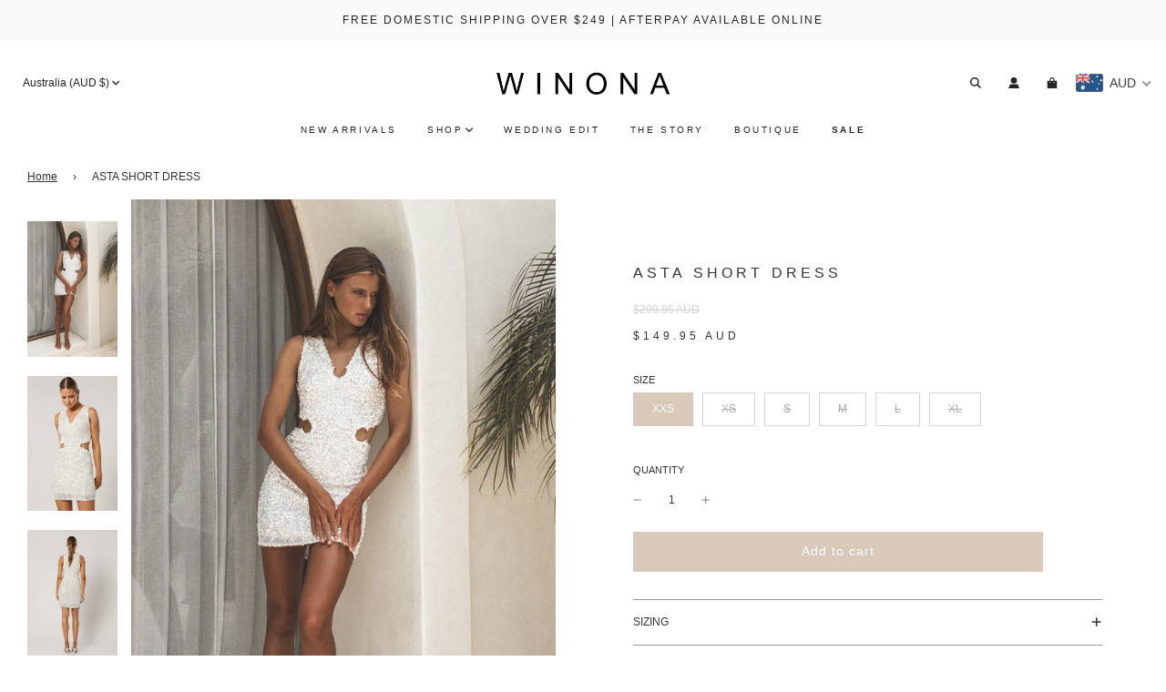

--- FILE ---
content_type: application/javascript; charset=UTF-8
request_url: https://cdn.relatedproducts.top/api/winona.myshopify.com/product.json?product_id=7042611544124&callback=jsonp_callback
body_size: 1793
content:
jsonp_callback({"content_js":"\u003Cdiv class=\u0022a1p_grid-box\u0022\u003E\n            \u003Ch3 style=\u0022text-align:center; padding: 10px;\u0022\u003EYou may also like\u003C\/h3\u003E\n        \u003Cdiv class=\u0022a1p_grid-wrapper\u0022\u003E\n                \u003Carticle style=\u0022border: 0; text-align: center;\u0022\u003E\n            \u003Ca href=\u0022https:\/\/winonaaustralia.com\/products\/rose-gold-chain-bracelet?related-products-pro\u0022\u003E\n              \u003Cdiv class=\u0022reveal\u0022\u003E\n                \u003Cimg style=\u0022max-width:100%\u0022 src=\u0022https:\/\/cdn.shopify.com\/s\/files\/1\/0198\/4836\/products\/chain_b2.png?v=1435811856\u0022 alt=\u0022W04BR01RG- ROSE GOLD CHAIN BRACELET\u0022\/\u003E\n                                \u003Cdiv class=\u0022hidden\u0022\u003E\n                  \u003Cimg src=\u0022https:\/\/cdn.shopify.com\/s\/files\/1\/0198\/4836\/products\/chain_b1.png?v=1435811856\u0022 alt=\u0022W04BR01RG- ROSE GOLD CHAIN BRACELET\u0022\u003E\n                \u003C\/div\u003E\n                              \u003C\/div\u003E\n            \u003C\/a\u003E\n            \u003Cdiv class=\u0022product-details\u0022 style=\u0022padding: 0 0 10px;\u0022\u003E\n                \u003Ch4 style=\u0022margin: 5px 0;\u0022\u003E\n                    \u003Ca href=\u0022https:\/\/winonaaustralia.com\/products\/rose-gold-chain-bracelet?related-products-pro\u0022\u003E\n                        W04BR01RG- ROSE GOLD CHAIN BRACELET\n                    \u003C\/a\u003E\n                \u003C\/h4\u003E\n                \u003Cdiv style=\u0022display: none;\u0022\u003EWINONA\u003C\/div\u003E\n                \u003Cdiv style=\u0022padding: 5px 0;\u0022\u003E\n                    \u003Cspan class=\u0022money\u0022 style=\u0022color: red;\u0022\u003E\n                        $59.95\u003C\/span\u003E\n                    \u003C\/span\u003E\n                                  \t\t\t\u003Cspan class=\u0022compare-price\u0022\u003E\n                          \u003Cspan class=\u0022money\u0022 style=\u0022text-decoration: line-through;\u0022\u003E\n                              $0.00\u003C\/span\u003E\n                          \u003C\/span\u003E\n              \t\t\t\u003C\/span\u003E\n                                    \u003C\/div\u003E\n            \u003C\/div\u003E\n        \u003C\/article\u003E\n                \u003Carticle style=\u0022border: 0; text-align: center;\u0022\u003E\n            \u003Ca href=\u0022https:\/\/winonaaustralia.com\/products\/margot?related-products-pro\u0022\u003E\n              \u003Cdiv class=\u0022reveal\u0022\u003E\n                \u003Cimg style=\u0022max-width:100%\u0022 src=\u0022https:\/\/cdn.shopify.com\/s\/files\/1\/0198\/4836\/products\/MARGOT1.jpg?v=1561437356\u0022 alt=\u0022MARGOT EARRINGS\u0022\/\u003E\n                                \u003Cdiv class=\u0022hidden\u0022\u003E\n                  \u003Cimg src=\u0022https:\/\/cdn.shopify.com\/s\/files\/1\/0198\/4836\/products\/180514_WINONA_Earrings_OnBody_074.jpg?v=1561437356\u0022 alt=\u0022MARGOT EARRINGS\u0022\u003E\n                \u003C\/div\u003E\n                              \u003C\/div\u003E\n            \u003C\/a\u003E\n            \u003Cdiv class=\u0022product-details\u0022 style=\u0022padding: 0 0 10px;\u0022\u003E\n                \u003Ch4 style=\u0022margin: 5px 0;\u0022\u003E\n                    \u003Ca href=\u0022https:\/\/winonaaustralia.com\/products\/margot?related-products-pro\u0022\u003E\n                        MARGOT EARRINGS\n                    \u003C\/a\u003E\n                \u003C\/h4\u003E\n                \u003Cdiv style=\u0022display: none;\u0022\u003EWINONA\u003C\/div\u003E\n                \u003Cdiv style=\u0022padding: 5px 0;\u0022\u003E\n                    \u003Cspan class=\u0022money\u0022 \u003E\n                        $79.95\u003C\/span\u003E\n                    \u003C\/span\u003E\n                                    \u003C\/div\u003E\n            \u003C\/div\u003E\n        \u003C\/article\u003E\n                \u003Carticle style=\u0022border: 0; text-align: center;\u0022\u003E\n            \u003Ca href=\u0022https:\/\/winonaaustralia.com\/products\/mehlika?related-products-pro\u0022\u003E\n              \u003Cdiv class=\u0022reveal\u0022\u003E\n                \u003Cimg style=\u0022max-width:100%\u0022 src=\u0022https:\/\/cdn.shopify.com\/s\/files\/1\/0198\/4836\/products\/MEHLIKA.jpg?v=1561437683\u0022 alt=\u0022MEHLIKA EARRING\u0022\/\u003E\n                                \u003Cdiv class=\u0022hidden\u0022\u003E\n                  \u003Cimg src=\u0022https:\/\/cdn.shopify.com\/s\/files\/1\/0198\/4836\/products\/180514_WINONA_Earrings_OnBody_016.jpg?v=1561437683\u0022 alt=\u0022MEHLIKA EARRING\u0022\u003E\n                \u003C\/div\u003E\n                              \u003C\/div\u003E\n            \u003C\/a\u003E\n            \u003Cdiv class=\u0022product-details\u0022 style=\u0022padding: 0 0 10px;\u0022\u003E\n                \u003Ch4 style=\u0022margin: 5px 0;\u0022\u003E\n                    \u003Ca href=\u0022https:\/\/winonaaustralia.com\/products\/mehlika?related-products-pro\u0022\u003E\n                        MEHLIKA EARRING\n                    \u003C\/a\u003E\n                \u003C\/h4\u003E\n                \u003Cdiv style=\u0022display: none;\u0022\u003EWINONA\u003C\/div\u003E\n                \u003Cdiv style=\u0022padding: 5px 0;\u0022\u003E\n                    \u003Cspan class=\u0022money\u0022 \u003E\n                        $89.95\u003C\/span\u003E\n                    \u003C\/span\u003E\n                                    \u003C\/div\u003E\n            \u003C\/div\u003E\n        \u003C\/article\u003E\n                \u003Carticle style=\u0022border: 0; text-align: center;\u0022\u003E\n            \u003Ca href=\u0022https:\/\/winonaaustralia.com\/products\/orchid-wrap-top?related-products-pro\u0022\u003E\n              \u003Cdiv class=\u0022reveal\u0022\u003E\n                \u003Cimg style=\u0022max-width:100%\u0022 src=\u0022https:\/\/cdn.shopify.com\/s\/files\/1\/0198\/4836\/products\/180201_WINONA_JulyAug_52_2576-R_d11dda3e-1701-421a-8766-deed0ce1bb8a.jpg?v=1530142253\u0022 alt=\u0022ORCHID WRAP TOP\u0022\/\u003E\n                                \u003Cdiv class=\u0022hidden\u0022\u003E\n                  \u003Cimg src=\u0022https:\/\/cdn.shopify.com\/s\/files\/1\/0198\/4836\/products\/180201_WINONA_JulyAug_52_2586-R_354cf1e6-23df-4356-a80a-1dcdd1f3d00d.jpg?v=1530142253\u0022 alt=\u0022ORCHID WRAP TOP\u0022\u003E\n                \u003C\/div\u003E\n                              \u003C\/div\u003E\n            \u003C\/a\u003E\n            \u003Cdiv class=\u0022product-details\u0022 style=\u0022padding: 0 0 10px;\u0022\u003E\n                \u003Ch4 style=\u0022margin: 5px 0;\u0022\u003E\n                    \u003Ca href=\u0022https:\/\/winonaaustralia.com\/products\/orchid-wrap-top?related-products-pro\u0022\u003E\n                        ORCHID WRAP TOP\n                    \u003C\/a\u003E\n                \u003C\/h4\u003E\n                \u003Cdiv style=\u0022display: none;\u0022\u003EWINONA\u003C\/div\u003E\n                \u003Cdiv style=\u0022padding: 5px 0;\u0022\u003E\n                    \u003Cspan class=\u0022money\u0022 style=\u0022color: red;\u0022\u003E\n                        $69.95\u003C\/span\u003E\n                    \u003C\/span\u003E\n                                  \t\t\t\u003Cspan class=\u0022compare-price\u0022\u003E\n                          \u003Cspan class=\u0022money\u0022 style=\u0022text-decoration: line-through;\u0022\u003E\n                              $159.95\u003C\/span\u003E\n                          \u003C\/span\u003E\n              \t\t\t\u003C\/span\u003E\n                                    \u003C\/div\u003E\n            \u003C\/div\u003E\n        \u003C\/article\u003E\n                \u003Carticle style=\u0022border: 0; text-align: center;\u0022\u003E\n            \u003Ca href=\u0022https:\/\/winonaaustralia.com\/products\/zodiac-necklace-gold?related-products-pro\u0022\u003E\n              \u003Cdiv class=\u0022reveal\u0022\u003E\n                \u003Cimg style=\u0022max-width:100%\u0022 src=\u0022https:\/\/cdn.shopify.com\/s\/files\/1\/0198\/4836\/products\/180514_WINONA_Earrings_001.jpg?v=1532054209\u0022 alt=\u0022ZODIAC NECKLACE GOLD\u0022\/\u003E\n                                \u003Cdiv class=\u0022hidden\u0022\u003E\n                  \u003Cimg src=\u0022https:\/\/cdn.shopify.com\/s\/files\/1\/0198\/4836\/products\/180514_WINONA_Earrings_010.jpg?v=1584055101\u0022 alt=\u0022ZODIAC NECKLACE GOLD\u0022\u003E\n                \u003C\/div\u003E\n                              \u003C\/div\u003E\n            \u003C\/a\u003E\n            \u003Cdiv class=\u0022product-details\u0022 style=\u0022padding: 0 0 10px;\u0022\u003E\n                \u003Ch4 style=\u0022margin: 5px 0;\u0022\u003E\n                    \u003Ca href=\u0022https:\/\/winonaaustralia.com\/products\/zodiac-necklace-gold?related-products-pro\u0022\u003E\n                        ZODIAC NECKLACE GOLD\n                    \u003C\/a\u003E\n                \u003C\/h4\u003E\n                \u003Cdiv style=\u0022display: none;\u0022\u003EWINONA\u003C\/div\u003E\n                \u003Cdiv style=\u0022padding: 5px 0;\u0022\u003E\n                    \u003Cspan class=\u0022money\u0022 \u003E\n                        $89.95\u003C\/span\u003E\n                    \u003C\/span\u003E\n                                    \u003C\/div\u003E\n            \u003C\/div\u003E\n        \u003C\/article\u003E\n                \u003Carticle style=\u0022border: 0; text-align: center;\u0022\u003E\n            \u003Ca href=\u0022https:\/\/winonaaustralia.com\/products\/thick-round-hoops-small?related-products-pro\u0022\u003E\n              \u003Cdiv class=\u0022reveal\u0022\u003E\n                \u003Cimg style=\u0022max-width:100%\u0022 src=\u0022https:\/\/cdn.shopify.com\/s\/files\/1\/0198\/4836\/products\/IMG_0740.JPG?v=1561440940\u0022 alt=\u0022Plain Flat Hoop Earrings (3.2cm)\u0022\/\u003E\n                              \u003C\/div\u003E\n            \u003C\/a\u003E\n            \u003Cdiv class=\u0022product-details\u0022 style=\u0022padding: 0 0 10px;\u0022\u003E\n                \u003Ch4 style=\u0022margin: 5px 0;\u0022\u003E\n                    \u003Ca href=\u0022https:\/\/winonaaustralia.com\/products\/thick-round-hoops-small?related-products-pro\u0022\u003E\n                        Plain Flat Hoop Earrings (3.2cm)\n                    \u003C\/a\u003E\n                \u003C\/h4\u003E\n                \u003Cdiv style=\u0022display: none;\u0022\u003EWINONA\u003C\/div\u003E\n                \u003Cdiv style=\u0022padding: 5px 0;\u0022\u003E\n                    \u003Cspan class=\u0022money\u0022 \u003E\n                        $59.95\u003C\/span\u003E\n                    \u003C\/span\u003E\n                                    \u003C\/div\u003E\n            \u003C\/div\u003E\n        \u003C\/article\u003E\n                \u003Carticle style=\u0022border: 0; text-align: center;\u0022\u003E\n            \u003Ca href=\u0022https:\/\/winonaaustralia.com\/products\/magic-tape?related-products-pro\u0022\u003E\n              \u003Cdiv class=\u0022reveal\u0022\u003E\n                \u003Cimg style=\u0022max-width:100%\u0022 src=\u0022\u0022 alt=\u0022MAGIC TAPE\u0022\/\u003E\n                              \u003C\/div\u003E\n            \u003C\/a\u003E\n            \u003Cdiv class=\u0022product-details\u0022 style=\u0022padding: 0 0 10px;\u0022\u003E\n                \u003Ch4 style=\u0022margin: 5px 0;\u0022\u003E\n                    \u003Ca href=\u0022https:\/\/winonaaustralia.com\/products\/magic-tape?related-products-pro\u0022\u003E\n                        MAGIC TAPE\n                    \u003C\/a\u003E\n                \u003C\/h4\u003E\n                \u003Cdiv style=\u0022display: none;\u0022\u003EWINONA\u003C\/div\u003E\n                \u003Cdiv style=\u0022padding: 5px 0;\u0022\u003E\n                    \u003Cspan class=\u0022money\u0022 \u003E\n                        $14.95\u003C\/span\u003E\n                    \u003C\/span\u003E\n                                    \u003C\/div\u003E\n            \u003C\/div\u003E\n        \u003C\/article\u003E\n                \u003Carticle style=\u0022border: 0; text-align: center;\u0022\u003E\n            \u003Ca href=\u0022https:\/\/winonaaustralia.com\/products\/gemini-woman-ii?related-products-pro\u0022\u003E\n              \u003Cdiv class=\u0022reveal\u0022\u003E\n                \u003Cimg style=\u0022max-width:100%\u0022 src=\u0022https:\/\/cdn.shopify.com\/s\/files\/1\/0198\/4836\/products\/gemini-web1.jpg?v=1616672466\u0022 alt=\u0022GEMINI WOMAN II\u0022\/\u003E\n                              \u003C\/div\u003E\n            \u003C\/a\u003E\n            \u003Cdiv class=\u0022product-details\u0022 style=\u0022padding: 0 0 10px;\u0022\u003E\n                \u003Ch4 style=\u0022margin: 5px 0;\u0022\u003E\n                    \u003Ca href=\u0022https:\/\/winonaaustralia.com\/products\/gemini-woman-ii?related-products-pro\u0022\u003E\n                        GEMINI WOMAN II\n                    \u003C\/a\u003E\n                \u003C\/h4\u003E\n                \u003Cdiv style=\u0022display: none;\u0022\u003ESUNDAY LANE\u003C\/div\u003E\n                \u003Cdiv style=\u0022padding: 5px 0;\u0022\u003E\n                    \u003Cspan class=\u0022money\u0022 \u003E\n                        $39.00\u003C\/span\u003E\n                    \u003C\/span\u003E\n                                    \u003C\/div\u003E\n            \u003C\/div\u003E\n        \u003C\/article\u003E\n                \u003Carticle style=\u0022border: 0; text-align: center;\u0022\u003E\n            \u003Ca href=\u0022https:\/\/winonaaustralia.com\/products\/capricorn-woman-ii?related-products-pro\u0022\u003E\n              \u003Cdiv class=\u0022reveal\u0022\u003E\n                \u003Cimg style=\u0022max-width:100%\u0022 src=\u0022https:\/\/cdn.shopify.com\/s\/files\/1\/0198\/4836\/products\/capricorn-web1.jpg?v=1616671678\u0022 alt=\u0022CAPRICORN WOMAN II\u0022\/\u003E\n                              \u003C\/div\u003E\n            \u003C\/a\u003E\n            \u003Cdiv class=\u0022product-details\u0022 style=\u0022padding: 0 0 10px;\u0022\u003E\n                \u003Ch4 style=\u0022margin: 5px 0;\u0022\u003E\n                    \u003Ca href=\u0022https:\/\/winonaaustralia.com\/products\/capricorn-woman-ii?related-products-pro\u0022\u003E\n                        CAPRICORN WOMAN II\n                    \u003C\/a\u003E\n                \u003C\/h4\u003E\n                \u003Cdiv style=\u0022display: none;\u0022\u003ESUNDAY LANE\u003C\/div\u003E\n                \u003Cdiv style=\u0022padding: 5px 0;\u0022\u003E\n                    \u003Cspan class=\u0022money\u0022 \u003E\n                        $39.00\u003C\/span\u003E\n                    \u003C\/span\u003E\n                                    \u003C\/div\u003E\n            \u003C\/div\u003E\n        \u003C\/article\u003E\n                \u003Carticle style=\u0022border: 0; text-align: center;\u0022\u003E\n            \u003Ca href=\u0022https:\/\/winonaaustralia.com\/products\/aquarius-woman-iii?related-products-pro\u0022\u003E\n              \u003Cdiv class=\u0022reveal\u0022\u003E\n                \u003Cimg style=\u0022max-width:100%\u0022 src=\u0022https:\/\/cdn.shopify.com\/s\/files\/1\/0198\/4836\/products\/aquarius-web1.jpg?v=1616672036\u0022 alt=\u0022AQUARIUS WOMAN III\u0022\/\u003E\n                              \u003C\/div\u003E\n            \u003C\/a\u003E\n            \u003Cdiv class=\u0022product-details\u0022 style=\u0022padding: 0 0 10px;\u0022\u003E\n                \u003Ch4 style=\u0022margin: 5px 0;\u0022\u003E\n                    \u003Ca href=\u0022https:\/\/winonaaustralia.com\/products\/aquarius-woman-iii?related-products-pro\u0022\u003E\n                        AQUARIUS WOMAN III\n                    \u003C\/a\u003E\n                \u003C\/h4\u003E\n                \u003Cdiv style=\u0022display: none;\u0022\u003ESUNDAY LANE\u003C\/div\u003E\n                \u003Cdiv style=\u0022padding: 5px 0;\u0022\u003E\n                    \u003Cspan class=\u0022money\u0022 \u003E\n                        $39.00\u003C\/span\u003E\n                    \u003C\/span\u003E\n                                    \u003C\/div\u003E\n            \u003C\/div\u003E\n        \u003C\/article\u003E\n            \u003C\/div\u003E\n\u003C\/div\u003E\n\n\u003Cstyle\u003E\n    .a1p_grid-box {\n        max-width: 1140px;\n        margin: 0 auto 30px;\n    }\n    \n    .ie .a1p_grid-wrapper {\n        margin-left: -10px;\n        margin-right: -10px;\n    }\n    \n\t.ie .a1p_grid-wrapper \u003E article {\n        float: left;\n\t\twidth: 20%;\n        padding: 0 10px;\n        margin-bottom: 15px;\n\t}\n    \n    @media screen and (max-width: 720px) {\n        .a1p_grid-wrapper {\n        grid-template-columns: repeat(auto-fill, minmax(150px, 1fr));\n        grid-gap: 10px;\n        }\n    }\n    \n    @media screen and (max-width: 320px) {\n        .a1p_grid-wrapper {\n        grid-template-columns: repeat(auto-fill, minmax(120px, 1fr));\n        grid-gap: 10px;\n        }\n    }\n    \n    @media screen and (min-width: 481px) and (max-width: 1140px) {\n        .a1p_grid-box {\n            margin-left: 20px;\n            margin-right: 20px;\n        }\n    }\n    \n    @media screen and (max-width: 480px) {\n        .a1p_grid-box {\n            margin-left: 10px;\n            margin-right: 10px;\n        }\n    }\n  .lslide.active { background: transparent !important; }\n  .lslide.active img { border: none !important; }\n\u003C\/style\u003E\n\n\u003Cscript type=\u0022text\/javascript\u0022\u003E\n$(document).ready(function() {\n    var slider = $(\u0022.a1p_grid-wrapper\u0022).lightSlider({\n        controls: true,\n        item: 5,\n        loop: false,\n        speed: 600,\n        pager: true,\n        responsive: [\n            {\n                breakpoint:920,\n                settings: {\n                    item:4,\n                    slideMove:1,\n                    slideMargin:6,\n                  }\n            },\n            {\n                breakpoint:800,\n                settings: {\n                    item:3,\n                    slideMove:1,\n                    slideMargin:6,\n                  }\n            },\n            {\n                breakpoint:480,\n                settings: {\n                    item:2,\n                    slideMove:1\n                  }\n            }\n        ]\n    });\n});\n\u003C\/script\u003E\n"})